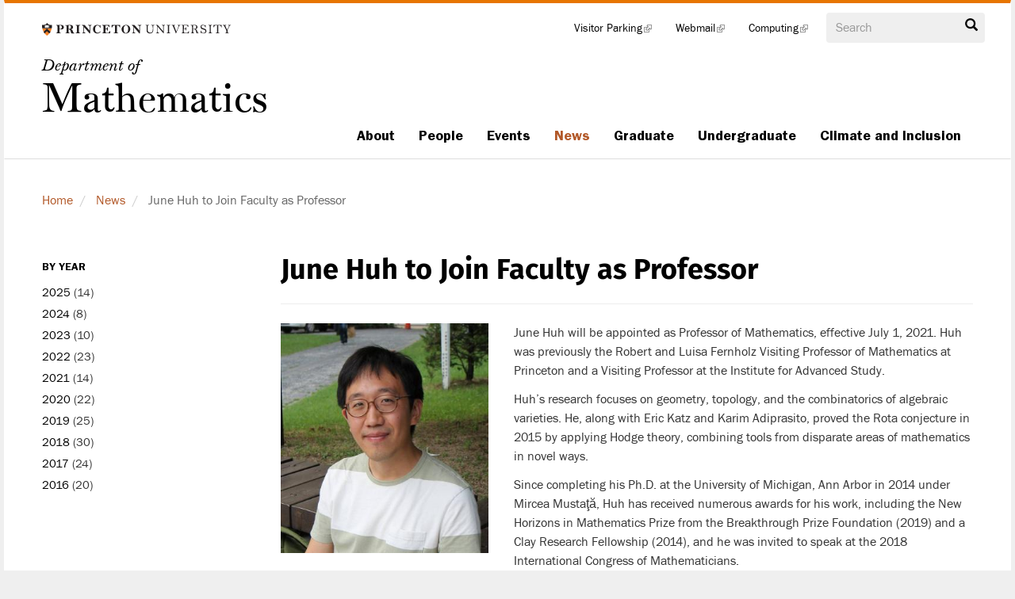

--- FILE ---
content_type: text/html; charset=UTF-8
request_url: https://www.math.princeton.edu/news/june-huh-join-faculty-professor
body_size: 29539
content:
<!DOCTYPE html>
<html  lang="en" dir="ltr">
  <head>
    <meta charset="utf-8" />
<meta name="Generator" content="Drupal 10 (https://www.drupal.org)" />
<meta name="MobileOptimized" content="width" />
<meta name="HandheldFriendly" content="true" />
<meta name="viewport" content="width=device-width, initial-scale=1.0" />
<link rel="icon" href="/themes/custom/math/favicon.ico" type="image/vnd.microsoft.icon" />
<link rel="canonical" href="https://www.math.princeton.edu/news/june-huh-join-faculty-professor" />
<link rel="shortlink" href="https://www.math.princeton.edu/node/17249" />

    <title>June Huh to Join Faculty as Professor | Math</title>
    <link rel="stylesheet" media="all" href="/sites/default/files/css/css_61-OaIB_sRAO8MT09NNfLikWSj7ttjm_kgo1exRFAnA.css?delta=0&amp;language=en&amp;theme=math&amp;include=[base64]" />
<link rel="stylesheet" media="all" href="/sites/default/files/css/css_j_3-WkC_srPaZLt4mxUCDfGvBU2lP_cRrslMU-d5tZI.css?delta=1&amp;language=en&amp;theme=math&amp;include=[base64]" />

    
  </head>
  <body class="path-node page-node-type-news has-glyphicons">
    <a href="#main-content" class="visually-hidden focusable skip-link">
      Skip to main content
    </a>
    <noscript><iframe src="https://www.googletagmanager.com/ns.html?id=GTM-5DLPC4R"
                  height="0" width="0" style="display:none;visibility:hidden"></iframe></noscript>

      <div class="dialog-off-canvas-main-canvas" data-off-canvas-main-canvas>
    


          <header class="navbar navbar-default container" id="navbar" role="banner" class="navbar-fixed-top">

      
      <div class="navbar-header col-md-4">
        <div class="pu-logo"><a href="http://www.princeton.edu"><img src="/themes/custom/math/images/pu-logo.svg" width="250" height="41" alt="Princeton University" /></a></div>
          <div class="region region-navigation">
            <a class="name navbar-brand" href="/" title="Home" rel="home"><span class="leadin">Department of</span><span class="department">Mathematics</span></a>
    
  </div>



                

           <button type="button" class="navbar-toggle" data-toggle="collapse" data-target="#navbar-collapse">
            <span class="hamburger"> <span class="sr-only">Menu Toggle navigation</span>
            <span class="icon-bar"></span>
            <span class="icon-bar"></span>
            <span class="icon-bar"></span>
            </span>
            <span class="menu-text" aria-hidden="true">Menu</span>
          </button>
           <button type="button" class="search-icon glyphicon glyphicon-search navbar-toggle" data-toggle="collapse" data-target="#block-exposedformsearch-mathpage-1-2"><span class="search-label">Search</span></button>
              </div>

                             
              <div class="region region-utilitybar">
    <section class="views-exposed-form block block-views block-views-exposed-filter-blocksearch-math-page-1 clearfix" data-drupal-selector="views-exposed-form-search-math-page-1" id="block-exposedformsearch-mathpage-1-2">
  
    

      <form block="block-exposedformsearch-mathpage-1-2" action="/search/site" method="get" id="views-exposed-form-search-math-page-1" accept-charset="UTF-8">
  <div class="form--inline form-inline clearfix">
  <div class="form-item js-form-item form-type-textfield js-form-type-textfield form-item-search-api-fulltext js-form-item-search-api-fulltext form-group">
      <label for="edit-search-api-fulltext" class="control-label">Search</label>
  
  
  <input placeholder="Search" data-drupal-selector="edit-search-api-fulltext" class="form-text form-control" type="text" id="edit-search-api-fulltext" name="search_api_fulltext" value="" size="30" maxlength="128" />

  
  
      <div id="edit-search-api-fulltext--description" class="description help-block">
      Enter the terms you wish to search for.
    </div>
  </div>
<div data-drupal-selector="edit-actions" class="form-actions form-group js-form-wrapper form-wrapper" id="edit-actions"><button data-drupal-selector="edit-submit-search-math" class="button js-form-submit form-submit btn-primary btn icon-before" type="submit" id="edit-submit-search-math" value="Search"><span class="icon glyphicon glyphicon-search" aria-hidden="true"></span>
Search</button></div>

</div>

</form>

  </section>


  </div>

                               <div id="navbar-collapse" class="navbar-collapse collapse">
            <div class="region region-navigation-collapsible">
    <nav role="navigation" aria-labelledby="block-mainnavigation-2-menu" id="block-mainnavigation-2">
            
  <h2 class="visually-hidden" id="block-mainnavigation-2-menu">Main navigation</h2>
  

        
              <ul block="block-mainnavigation-2" class="menu nav navbar-nav main-menu">
                            <li class="expanded js-navbar-expanded">
        <a href="/about" class="parent js-navbar-expanded__link" data-target="#">About</a>
        <a href="/about" class="dropdown-toggle" data-toggle="dropdown" aria-hidden="true"><span class="caret"></span><span class="sr-only">About Menu</span></span></a>
                                  <ul block="block-mainnavigation-2" class="menu main-menu dropdown-menu">
                            <li>
        <a href="/about/department-administration" class="ga-navbar-submenu-link" data-drupal-link-system-path="about/department-administration">Department Administration</a>
                  </li>
                        <li>
        <a href="/about/newsletters" class="ga-navbar-submenu-link" data-drupal-link-system-path="about/newsletters">Newsletters</a>
                  </li>
                        <li>
        <a href="/about/oral-history" class="ga-navbar-submenu-link" data-drupal-link-system-path="node/16536">Oral History Project</a>
                  </li>
                        <li>
        <a href="/about/emergency-plan" class="ga-navbar-submenu-link" data-drupal-link-system-path="node/9274">Fine Hall Emergency Action Plan</a>
                  </li>
        </ul>
  
            </li>
                        <li class="expanded js-navbar-expanded">
        <a href="/people" class="parent js-navbar-expanded__link" data-target="#">People</a>
        <a href="/people" class="dropdown-toggle" data-toggle="dropdown" aria-hidden="true"><span class="caret"></span><span class="sr-only">People Menu</span></span></a>
                                  <ul block="block-mainnavigation-2" class="menu main-menu dropdown-menu">
                            <li>
        <a href="/people" class="ga-navbar-submenu-link" data-drupal-link-system-path="people">Faculty &amp; Researchers</a>
                  </li>
                        <li>
        <a href="/people/staff" class="ga-navbar-submenu-link" data-drupal-link-system-path="people/staff">Staff</a>
                  </li>
                        <li>
        <a href="/people/associated-faculty" class="ga-navbar-submenu-link" data-drupal-link-system-path="people/associated-faculty">Associated Faculty</a>
                  </li>
                        <li>
        <a href="/people/graduate-students" class="ga-navbar-submenu-link" data-drupal-link-system-path="people/graduate-students">Graduate Students</a>
                  </li>
                        <li>
        <a href="/people/faculty-memorials" class="ga-navbar-submenu-link" data-drupal-link-system-path="people/faculty-memorials">Faculty Memorials</a>
                  </li>
        </ul>
  
            </li>
                        <li class="expanded js-navbar-expanded">
        <a href="/events/seminars" class="parent js-navbar-expanded__link" data-target="#">Events</a>
        <a href="/events/seminars" class="dropdown-toggle" data-toggle="dropdown" aria-hidden="true"><span class="caret"></span><span class="sr-only">Events Menu</span></span></a>
                                  <ul block="block-mainnavigation-2" class="menu main-menu dropdown-menu">
                            <li>
        <a href="https://www.youtube.com/user/princetonmathematics" title="Department YouTube Channel" class="ga-navbar-submenu-link">Event videos</a>
                  </li>
                        <li>
        <a href="/events/archive" class="ga-navbar-submenu-link" data-drupal-link-system-path="events/archive">Past Events</a>
                  </li>
        </ul>
  
            </li>
                        <li class="active">
        <a href="/news" class="ga-navbar-submenu-link" data-drupal-link-system-path="news">News</a>
                  </li>
                        <li class="expanded js-navbar-expanded">
        <a href="/graduate" class="parent js-navbar-expanded__link" data-target="#">Graduate</a>
        <a href="/graduate" class="dropdown-toggle" data-toggle="dropdown" aria-hidden="true"><span class="caret"></span><span class="sr-only">Graduate Menu</span></span></a>
                                  <ul block="block-mainnavigation-2" class="menu main-menu dropdown-menu">
                            <li>
        <a href="/graduate/requirements" title="Graduate Program Requirements" class="ga-navbar-submenu-link" data-drupal-link-system-path="node/45">Program Requirements</a>
                  </li>
                        <li>
        <a href="/graduate/admissions" class="ga-navbar-submenu-link" data-drupal-link-system-path="node/9159">Admission</a>
                  </li>
                        <li>
        <a href="https://web.math.princeton.edu/schedules/grad-schedule.pdf" title="Graduate Course Schedule" class="ga-navbar-submenu-link">Course Schedule</a>
                  </li>
                        <li>
        <a href="/graduate/course-catalogue" class="ga-navbar-submenu-link" data-drupal-link-system-path="node/9356">Course Catalogue</a>
                  </li>
                        <li>
        <a href="/graduate/travel-support" title="Graduate Travel Support" class="ga-navbar-submenu-link" data-drupal-link-system-path="node/47">Travel Support</a>
                  </li>
                        <li>
        <a href="/graduate/faculty-research" class="ga-navbar-submenu-link" data-drupal-link-system-path="graduate/faculty-research">Faculty Research</a>
                  </li>
                        <li>
        <a href="/graduate/financial-support" title="Graduate Program Financial Support" class="ga-navbar-submenu-link" data-drupal-link-system-path="node/46">Financial Support</a>
                  </li>
                        <li>
        <a href="/media/gallery/graduate-students" title="Photos of first-year graduate classes" class="ga-navbar-submenu-link" data-drupal-link-system-path="node/9275">Graduate Gallery</a>
                  </li>
        </ul>
  
            </li>
                        <li class="expanded js-navbar-expanded">
        <a href="/undergraduate" class="parent js-navbar-expanded__link" data-target="#">Undergraduate</a>
        <a href="/undergraduate" class="dropdown-toggle" data-toggle="dropdown" aria-hidden="true"><span class="caret"></span><span class="sr-only">Undergraduate Menu</span></span></a>
                                  <ul block="block-mainnavigation-2" class="menu main-menu dropdown-menu">
                            <li>
        <a href="https://ua.princeton.edu/academic-units/department-mathematics-0" class="ga-navbar-submenu-link">Undergraduate Announcement</a>
                  </li>
                        <li class="expanded">
        <a href="/undergraduate/placement" class="ga-navbar-submenu-link" data-drupal-link-system-path="node/9255">Placement</a>
                                  <ul block="block-mainnavigation-2" class="menu main-menu dropdown-menu">
                            <li>
        <a href="/undergraduate/placement/math-placement-workshops" title="Information about the workshops offered during Orientation" class="ga-navbar-submenu-link" data-drupal-link-system-path="node/17666">Math Placement Workshops</a>
                  </li>
                        <li>
        <a href="/undergraduate/placement/FAQ2020" class="ga-navbar-submenu-link" data-drupal-link-system-path="node/16845">Calculus FAQ</a>
                  </li>
                        <li>
        <a href="/undergraduate/placement/issues" class="ga-navbar-submenu-link" data-drupal-link-system-path="node/9349">Common Placement Issues</a>
                  </li>
                        <li class="expanded">
        <a href="/undergraduate/placement/lower-division" class="ga-navbar-submenu-link" data-drupal-link-system-path="node/9347">Lower Division Courses</a>
                                  <ul block="block-mainnavigation-2" class="menu main-menu dropdown-menu">
                            <li>
        <a href="/undergraduate/placement/example-based" class="ga-navbar-submenu-link" data-drupal-link-system-path="node/15800">Example-Based Courses</a>
                  </li>
                        <li>
        <a href="/undergraduate/placement/proof-based" class="ga-navbar-submenu-link" data-drupal-link-system-path="node/15801">Proof-Based Courses</a>
                  </li>
        </ul>
  
            </li>
                        <li>
        <a href="/undergraduate/placement/sequences" class="ga-navbar-submenu-link" data-drupal-link-system-path="node/9348">Standard Math Sequences</a>
                  </li>
                        <li>
        <a href="/undergraduate/placement/summer-courses" class="ga-navbar-submenu-link" data-drupal-link-system-path="node/9345">Summer Math Courses at Other Institutions</a>
                  </li>
        </ul>
  
            </li>
                        <li class="expanded">
        <a href="/undergraduate/majors" class="ga-navbar-submenu-link" data-drupal-link-system-path="node/9257">Math Majors</a>
                                  <ul block="block-mainnavigation-2" class="menu main-menu dropdown-menu">
                            <li>
        <a href="/undergraduate/majors/overview" class="ga-navbar-submenu-link" data-drupal-link-system-path="node/9258">Program Overview</a>
                  </li>
                        <li>
        <a href="/undergraduate/majors/declaring" class="ga-navbar-submenu-link" data-drupal-link-system-path="node/9346">Declaring</a>
                  </li>
                        <li>
        <a href="/undergraduate/requirements" class="ga-navbar-submenu-link" data-drupal-link-system-path="node/9259">Requirements</a>
                  </li>
                        <li>
        <a href="/undergraduate/majors/honors" class="ga-navbar-submenu-link" data-drupal-link-system-path="node/9269">Honors and Awards</a>
                  </li>
                        <li>
        <a href="/undergraduate/majors/independent-work" class="ga-navbar-submenu-link" data-drupal-link-system-path="node/9260">Independent Work</a>
                  </li>
                        <li>
        <a href="/undergraduate/majors/international-study" class="ga-navbar-submenu-link" data-drupal-link-system-path="node/9268">International Study</a>
                  </li>
                        <li>
        <a href="/undergraduate/majors/summer-programs" class="ga-navbar-submenu-link" data-drupal-link-system-path="node/9267">Summer Programs</a>
                  </li>
        </ul>
  
            </li>
                        <li>
        <a href="/undergraduate/minor-mathematics" class="ga-navbar-submenu-link" data-drupal-link-system-path="node/18466">Minor in Mathematics</a>
                  </li>
                        <li>
        <a href="/undergraduate/peer-advisors/directed-reading" class="ga-navbar-submenu-link" data-drupal-link-system-path="node/16959">Directed Reading Program</a>
                  </li>
                        <li>
        <a href="/undergraduate/princeton-preview" class="ga-navbar-submenu-link" data-drupal-link-system-path="node/16820">Princeton Preview</a>
                  </li>
                        <li>
        <a href="/undergraduate/virtual-open-house" class="ga-navbar-submenu-link" data-drupal-link-system-path="node/16776">Virtual Sophomore Open House</a>
                  </li>
                        <li>
        <a href="/undergraduate/career-development" class="ga-navbar-submenu-link" data-drupal-link-system-path="node/18937">Career Development</a>
                  </li>
        </ul>
  
            </li>
                        <li class="expanded js-navbar-expanded">
        <a href="/climate-and-inclusion" class="parent js-navbar-expanded__link" data-target="#">Climate and Inclusion</a>
        <a href="/climate-and-inclusion" class="dropdown-toggle" data-toggle="dropdown" aria-hidden="true"><span class="caret"></span><span class="sr-only">Climate and Inclusion Menu</span></span></a>
                                  <ul block="block-mainnavigation-2" class="menu main-menu dropdown-menu">
                            <li>
        <a href="/climate-and-inclusion/contact-committee" class="ga-navbar-submenu-link" data-drupal-link-system-path="node/17032">Contact the Committee</a>
                  </li>
                        <li>
        <a href="/climate-and-inclusion/community-and-mentorship" class="ga-navbar-submenu-link" data-drupal-link-system-path="node/17039">Community and Mentorship</a>
                  </li>
                        <li>
        <a href="https://www.math.princeton.edu/undergraduate/majors" class="ga-navbar-submenu-link">Information for Mathematics Majors</a>
                  </li>
                        <li>
        <a href="https://docs.google.com/forms/d/e/1FAIpQLSfiDBpU6-_8r3-DmvylsmmbDTrZCjuzThoNanWpCYpyZBsFEQ/viewform?usp=sf_link" class="ga-navbar-submenu-link">Anonymous Feedback Form</a>
                  </li>
                        <li>
        <a href="/climate-and-inclusion/report-concern" class="ga-navbar-submenu-link" data-drupal-link-system-path="node/17033">Report a Concern</a>
                  </li>
                        <li>
        <a href="/climate-and-inclusion/horizons-lectures" class="ga-navbar-submenu-link" data-drupal-link-system-path="node/17214">Horizons Lectures</a>
                  </li>
                        <li>
        <a href="/undergraduate/peer-advisors/directed-reading" class="ga-navbar-submenu-link" data-drupal-link-system-path="node/16959">Directed Reading Program (DRP)</a>
                  </li>
                        <li>
        <a href="https://blogs.princeton.edu/mathclub/" class="ga-navbar-submenu-link">Math Club</a>
                  </li>
                        <li>
        <a href="/events/seminars/noetherian-ring" class="ga-navbar-submenu-link" data-drupal-link-system-path="taxonomy/term/148">Noetherian Ring</a>
                  </li>
                        <li>
        <a href="https://odoc.princeton.edu/support/finding-help-academic-work/individual-peer-tutoring" class="ga-navbar-submenu-link">Peer Tutoring</a>
                  </li>
                        <li>
        <a href="/news/princeton-preview" class="ga-navbar-submenu-link" data-drupal-link-system-path="news/princeton-preview">Princeton Preview</a>
                  </li>
        </ul>
  
            </li>
        </ul>
  


  </nav>
<nav role="navigation" aria-labelledby="block-tools-menu" id="block-tools">
            
  <h2 class="visually-hidden" id="block-tools-menu">Tools</h2>
  

        
              <ul block="block-tools" class="menu nav navbar-nav">
                            <li>
        <a href="https://transportation.princeton.edu/parking/visiting-campus-events/visitor-parking" title="Information for parking on campus">Visitor Parking</a>
                  </li>
                        <li>
        <a href="https://webmail.math.princeton.edu/">Webmail</a>
                  </li>
                        <li>
        <a href="http://compudoc.princeton.edu/">Computing</a>
                  </li>
        </ul>
  


  </nav>

  </div>

        </div>
            
    </header>
  
  <div role="main" class="main-container container js-quickedit-main-content">
    <div class="row">

                              <div class="col-sm-12">
              <div class="region region-header">
        <ol class="breadcrumb">
          <li >
                  <a href="/" class="ga-breadcrumb-link">Home</a>
              </li>
          <li >
                  <a href="/news" class="ga-breadcrumb-link">News</a>
              </li>
          <li  class="active">
                  June Huh to Join Faculty as Professor
              </li>
      </ol>


  </div>

          </div>
              
            
                                    <aside class="col-sm-3" role="complementary">
              <div class="region region-sidebar-first">
    <nav role="navigation" aria-labelledby="block-math-mainnavigation-menu" id="block-math-mainnavigation">
            
  <h2 class="visually-hidden" id="block-math-mainnavigation-menu">secondary level</h2>
  

        
  </nav>
<section class="views-element-container block block-views block-views-blocknews-block-2 clearfix" id="block-views-block-news-block-2">
  
      <h2 class="block-title">By Year</h2>
    

      <div block="block-views-block-news-block-2" class="form-group"><div class="view view-news view-id-news view-display-id-block_2 js-view-dom-id-e9974c6b20ae36da9ed8e4ab18fa5267a4ca497e8391968b7c8a577b2f41fba5">
  
    
      
      <div class="view-content">
      <ul>
      <li><a href="/news/2025">2025</a>
              (14)
          </li>
      <li><a href="/news/2024">2024</a>
              (8)
          </li>
      <li><a href="/news/2023">2023</a>
              (10)
          </li>
      <li><a href="/news/2022">2022</a>
              (23)
          </li>
      <li><a href="/news/2021">2021</a>
              (14)
          </li>
      <li><a href="/news/2020">2020</a>
              (22)
          </li>
      <li><a href="/news/2019">2019</a>
              (25)
          </li>
      <li><a href="/news/2018">2018</a>
              (30)
          </li>
      <li><a href="/news/2017">2017</a>
              (24)
          </li>
      <li><a href="/news/2016">2016</a>
              (20)
          </li>
  </ul>

    </div>
  
          </div>
</div>

  </section>


  </div>

          </aside>
              
                  <section class="col-sm-9">

                                      <div class="highlighted">  <div class="region region-highlighted">
    <div data-drupal-messages-fallback class="hidden"></div>

  </div>
</div>
                  
                
                
                          <a id="main-content"></a>
            <div class="region region-content">
      
  <div class="page-header page-header-- page-header--with-addon">
    <h1 class="page-header__title">
<span>June Huh to Join Faculty as Professor</span>
</h1>
      </div>

  
<article data-history-node-id="17249" class="news full clearfix">

  
    

  
  <div class="content">
    
            <div class="field field--name-field-image field--type-image field--label-hidden field--item">  <img loading="lazy" src="/sites/default/files/styles/portrait/public/2021-06/JuneHuhPhoto_0.jpg?itok=1NrFg8Rj" width="350" height="387" alt="&quot;&quot;" class="img-responsive" />


</div>
      
            <div class="field field--name-body field--type-text-with-summary field--label-hidden field--item"><div class="tex2jax_process"><p><span><span><span><span>June Huh will be appointed as Professor of Mathematics, effective July 1, 2021. Huh was previously the Robert and Luisa Fernholz Visiting Professor of Mathematics at Princeton and a Visiting Professor at the Institute for Advanced Study.</span></span></span></span></p>

<p><span><span><span><span>Huh’s research focuses on geometry, topology, and the combinatorics of algebraic varieties. He, along with Eric Katz and Karim Adiprasito, proved the Rota conjecture in 2015 by applying Hodge theory, combining tools from disparate areas of mathematics in novel ways. </span></span></span></span></p>

<p><span><span><span><span>Since completing his Ph.D. at the University of Michigan, Ann Arbor in 2014 under Mircea </span><span>Mustaţă</span>, Huh has received numerous awards for his work, including the New Horizons in Mathematics Prize from the Breakthrough Prize Foundation (2019) and a Clay Research Fellowship (2014), and he was invited to speak at the 2018 International Congress of Mathematicians. </span></span></span></p></div></div>
      
  </div>

</article>


  </div>

              </section>

                </div>
  </div>

<button class="back-to-top js-back-to-top" aria-label="Back to top">
  <svg xmlns="http://www.w3.org/2000/svg" width="24" height="24" viewBox="0 0 24 24">
    <path d="M13.84 23.68H9.84V7.68L2.84 14.68L0 11.84L11.84 0L23.68 11.84L20.84 14.68L13.84 7.68V23.68Z"/>
  </svg>
</button>

      <footer class="footer container" role="contentinfo">
      <div class="row">
       <div class="footer-contact col-md-6">   <div class="region region-footer">
    <section id="block-contactinfo" class="block block-block-content block-block-content51953a91-a924-435e-8f13-f4f5673d2680 clearfix">
  
    

      
            <div class="field field--name-body field--type-text-with-summary field--label-hidden field--item"><div class="tex2jax_process"><p>Fine Hall, Washington Road<br />Princeton NJ 08544-1000 USA<br />Phone: <a href="tel:+16092584200">(609) 258-4200</a><br />E-mail: <a href="mailto:web@math.princeton.edu">web@math.princeton.edu</a><br /> </p></div></div>
      
  </section>


  </div>
 </div>
       <div class="copyright col-md-6">&copy; 2026 The Trustees of Princeton University</div>
      </div>
    </footer>
  
  </div>

    
    <script type="application/json" data-drupal-selector="drupal-settings-json">{"path":{"baseUrl":"\/","scriptPath":null,"pathPrefix":"","currentPath":"node\/17249","currentPathIsAdmin":false,"isFront":false,"currentLanguage":"en"},"pluralDelimiter":"\u0003","suppressDeprecationErrors":true,"gtm":{"tagId":null,"settings":{"data_layer":"dataLayer","include_classes":false,"allowlist_classes":"","blocklist_classes":"","include_environment":false,"environment_id":"","environment_token":""},"tagIds":["GTM-5DLPC4R"]},"gtag":{"tagId":"","otherIds":[],"events":[],"additionalConfigInfo":[]},"ajaxPageState":{"libraries":"bootstrap\/theme,core\/drupal.dialog.ajax,extlink\/drupal.extlink,google_tag\/gtag,google_tag\/gtag.ajax,google_tag\/gtm,math\/bootstrap-scripts,math\/global-styling,mathjax\/setup,sdc\/math--back-to-top,system\/base,views\/views.module","theme":"math","theme_token":null},"ajaxTrustedUrl":{"\/search\/site":true},"mathjax":{"config_type":1,"config":{"tex2jax":{"inlineMath":[["$","$"],["\\(","\\)"]],"processEscapes":"true"},"showProcessingMessages":"false","messageStyle":"none"}},"data":{"extlink":{"extTarget":true,"extTargetNoOverride":false,"extNofollow":false,"extNoreferrer":false,"extFollowNoOverride":false,"extClass":"ext","extLabel":"(link is external)","extImgClass":false,"extSubdomains":false,"extExclude":"","extInclude":"","extCssExclude":"","extCssExplicit":"","extAlert":false,"extAlertText":"This link will take you to an external web site. We are not responsible for their content.","mailtoClass":"mailto","mailtoLabel":"(link sends email)","extUseFontAwesome":false,"extIconPlacement":"append","extFaLinkClasses":"fa fa-external-link","extFaMailtoClasses":"fa fa-envelope-o","whitelistedDomains":null}},"bootstrap":{"forms_has_error_value_toggle":1},"user":{"uid":0,"permissionsHash":"f1f9ab5c05ea3cbd239b835bb95d939cee9d676e096ea42a0c1940281c15e590"}}</script>
<script src="/sites/default/files/js/js_dVnveKp7TJ8drChzGUm4hVh8zQICNpVBTNlNeNrmKWs.js?scope=footer&amp;delta=0&amp;language=en&amp;theme=math&amp;include=[base64]"></script>
<script src="https://cdnjs.cloudflare.com/ajax/libs/mathjax/2.7.0/MathJax.js?config=TeX-AMS-MML_HTMLorMML"></script>
<script src="/sites/default/files/js/js_oiEA_WgqZjTM_cTKdm82sFR3q1Ufr1JcbLIJpCthqzA.js?scope=footer&amp;delta=2&amp;language=en&amp;theme=math&amp;include=[base64]"></script>
<script src="/modules/contrib/google_tag/js/gtm.js?t1730w"></script>
<script src="/modules/contrib/google_tag/js/gtag.js?t1730w"></script>
<script src="/sites/default/files/js/js_W8QIJOgJI0cFM_e6qwiQD59-MW0PfymsdelyHWVYhac.js?scope=footer&amp;delta=5&amp;language=en&amp;theme=math&amp;include=[base64]"></script>

  </body>
</html>
